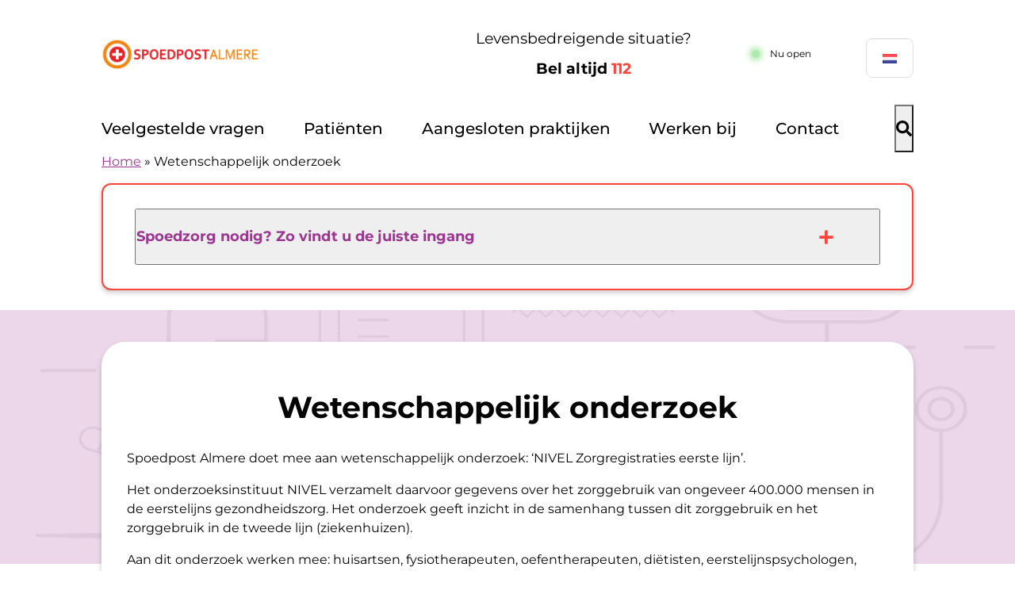

--- FILE ---
content_type: text/html; charset=UTF-8
request_url: https://spoedpostalmere.nl/wetenschappelijk-onderzoek/
body_size: 11225
content:
<!doctype html><html lang="nl-NL" class="no-js"><head><meta charset="UTF-8"><meta name="viewport" content="width=device-width, initial-scale=1, viewport-fit=cover"><link rel="profile" href="https://gmpg.org/xfn/11"> <script src="[data-uri]" defer></script> <meta name='robots' content='index, follow, max-image-preview:large, max-snippet:-1, max-video-preview:-1' /><title>Wetenschappelijk onderzoek - Spoedpost Almere</title><link rel="canonical" href="https://spoedpostalmere.nl/wetenschappelijk-onderzoek/" /><meta property="og:locale" content="nl_NL" /><meta property="og:type" content="article" /><meta property="og:title" content="Wetenschappelijk onderzoek - Spoedpost Almere" /><meta property="og:description" content="Spoedpost Almere doet mee aan wetenschappelijk onderzoek: ‘NIVEL Zorgregistraties eerste lijn’. Het onderzoeksinstituut NIVEL verzamelt daarvoor gegevens over het zorggebruik van ongeveer 400.000 mensen in de eerstelijns gezondheidszorg. Het onderzoek geeft inzicht in de samenhang tussen dit zorggebruik en het zorggebruik in de tweede lijn (ziekenhuizen). Aan dit onderzoek werken mee: huisartsen, fysiotherapeuten, oefentherapeuten, diëtisten, [&hellip;]" /><meta property="og:url" content="https://spoedpostalmere.nl/wetenschappelijk-onderzoek/" /><meta property="og:site_name" content="Spoedpost Almere" /><meta name="twitter:card" content="summary_large_image" /><meta name="twitter:label1" content="Geschatte leestijd" /><meta name="twitter:data1" content="1 minuut" /> <script type="application/ld+json" class="yoast-schema-graph">{"@context":"https://schema.org","@graph":[{"@type":"WebPage","@id":"https://spoedpostalmere.nl/wetenschappelijk-onderzoek/","url":"https://spoedpostalmere.nl/wetenschappelijk-onderzoek/","name":"Wetenschappelijk onderzoek - Spoedpost Almere","isPartOf":{"@id":"https://spoedpostalmere.nl/#website"},"datePublished":"2023-06-13T13:19:58+00:00","breadcrumb":{"@id":"https://spoedpostalmere.nl/wetenschappelijk-onderzoek/#breadcrumb"},"inLanguage":"nl-NL","potentialAction":[{"@type":"ReadAction","target":["https://spoedpostalmere.nl/wetenschappelijk-onderzoek/"]}]},{"@type":"BreadcrumbList","@id":"https://spoedpostalmere.nl/wetenschappelijk-onderzoek/#breadcrumb","itemListElement":[{"@type":"ListItem","position":1,"name":"Home","item":"https://spoedpostalmere.nl/"},{"@type":"ListItem","position":2,"name":"Wetenschappelijk onderzoek"}]},{"@type":"WebSite","@id":"https://spoedpostalmere.nl/#website","url":"https://spoedpostalmere.nl/","name":"Spoedpost Almere","description":"","potentialAction":[{"@type":"SearchAction","target":{"@type":"EntryPoint","urlTemplate":"https://spoedpostalmere.nl/?s={search_term_string}"},"query-input":{"@type":"PropertyValueSpecification","valueRequired":true,"valueName":"search_term_string"}}],"inLanguage":"nl-NL"}]}</script> <link rel='dns-prefetch' href='//moetiknaardedokter-preview.azurewebsites.net' /><link rel="alternate" title="oEmbed (JSON)" type="application/json+oembed" href="https://spoedpostalmere.nl/wp-json/oembed/1.0/embed?url=https%3A%2F%2Fspoedpostalmere.nl%2Fwetenschappelijk-onderzoek%2F" /><link rel="alternate" title="oEmbed (XML)" type="text/xml+oembed" href="https://spoedpostalmere.nl/wp-json/oembed/1.0/embed?url=https%3A%2F%2Fspoedpostalmere.nl%2Fwetenschappelijk-onderzoek%2F&#038;format=xml" /><style id='wp-img-auto-sizes-contain-inline-css'>img:is([sizes=auto i],[sizes^="auto," i]){contain-intrinsic-size:3000px 1500px}
/*# sourceURL=wp-img-auto-sizes-contain-inline-css */</style> <script>var __litespeed_var_0__="b359000965";</script> <link rel='stylesheet' id='wp-block-library-css' href='https://spoedpostalmere.nl/wp-includes/css/dist/block-library/style.min.css' media='all' /><style id='global-styles-inline-css'>:root{--wp--preset--aspect-ratio--square: 1;--wp--preset--aspect-ratio--4-3: 4/3;--wp--preset--aspect-ratio--3-4: 3/4;--wp--preset--aspect-ratio--3-2: 3/2;--wp--preset--aspect-ratio--2-3: 2/3;--wp--preset--aspect-ratio--16-9: 16/9;--wp--preset--aspect-ratio--9-16: 9/16;--wp--preset--color--black: #000000;--wp--preset--color--cyan-bluish-gray: #abb8c3;--wp--preset--color--white: #ffffff;--wp--preset--color--pale-pink: #f78da7;--wp--preset--color--vivid-red: #cf2e2e;--wp--preset--color--luminous-vivid-orange: #ff6900;--wp--preset--color--luminous-vivid-amber: #fcb900;--wp--preset--color--light-green-cyan: #7bdcb5;--wp--preset--color--vivid-green-cyan: #00d084;--wp--preset--color--pale-cyan-blue: #8ed1fc;--wp--preset--color--vivid-cyan-blue: #0693e3;--wp--preset--color--vivid-purple: #9b51e0;--wp--preset--gradient--vivid-cyan-blue-to-vivid-purple: linear-gradient(135deg,rgb(6,147,227) 0%,rgb(155,81,224) 100%);--wp--preset--gradient--light-green-cyan-to-vivid-green-cyan: linear-gradient(135deg,rgb(122,220,180) 0%,rgb(0,208,130) 100%);--wp--preset--gradient--luminous-vivid-amber-to-luminous-vivid-orange: linear-gradient(135deg,rgb(252,185,0) 0%,rgb(255,105,0) 100%);--wp--preset--gradient--luminous-vivid-orange-to-vivid-red: linear-gradient(135deg,rgb(255,105,0) 0%,rgb(207,46,46) 100%);--wp--preset--gradient--very-light-gray-to-cyan-bluish-gray: linear-gradient(135deg,rgb(238,238,238) 0%,rgb(169,184,195) 100%);--wp--preset--gradient--cool-to-warm-spectrum: linear-gradient(135deg,rgb(74,234,220) 0%,rgb(151,120,209) 20%,rgb(207,42,186) 40%,rgb(238,44,130) 60%,rgb(251,105,98) 80%,rgb(254,248,76) 100%);--wp--preset--gradient--blush-light-purple: linear-gradient(135deg,rgb(255,206,236) 0%,rgb(152,150,240) 100%);--wp--preset--gradient--blush-bordeaux: linear-gradient(135deg,rgb(254,205,165) 0%,rgb(254,45,45) 50%,rgb(107,0,62) 100%);--wp--preset--gradient--luminous-dusk: linear-gradient(135deg,rgb(255,203,112) 0%,rgb(199,81,192) 50%,rgb(65,88,208) 100%);--wp--preset--gradient--pale-ocean: linear-gradient(135deg,rgb(255,245,203) 0%,rgb(182,227,212) 50%,rgb(51,167,181) 100%);--wp--preset--gradient--electric-grass: linear-gradient(135deg,rgb(202,248,128) 0%,rgb(113,206,126) 100%);--wp--preset--gradient--midnight: linear-gradient(135deg,rgb(2,3,129) 0%,rgb(40,116,252) 100%);--wp--preset--font-size--small: 13px;--wp--preset--font-size--medium: 20px;--wp--preset--font-size--large: 36px;--wp--preset--font-size--x-large: 42px;--wp--preset--spacing--20: 0.44rem;--wp--preset--spacing--30: 0.67rem;--wp--preset--spacing--40: 1rem;--wp--preset--spacing--50: 1.5rem;--wp--preset--spacing--60: 2.25rem;--wp--preset--spacing--70: 3.38rem;--wp--preset--spacing--80: 5.06rem;--wp--preset--shadow--natural: 6px 6px 9px rgba(0, 0, 0, 0.2);--wp--preset--shadow--deep: 12px 12px 50px rgba(0, 0, 0, 0.4);--wp--preset--shadow--sharp: 6px 6px 0px rgba(0, 0, 0, 0.2);--wp--preset--shadow--outlined: 6px 6px 0px -3px rgb(255, 255, 255), 6px 6px rgb(0, 0, 0);--wp--preset--shadow--crisp: 6px 6px 0px rgb(0, 0, 0);}:where(body) { margin: 0; }.wp-site-blocks > .alignleft { float: left; margin-right: 2em; }.wp-site-blocks > .alignright { float: right; margin-left: 2em; }.wp-site-blocks > .aligncenter { justify-content: center; margin-left: auto; margin-right: auto; }:where(.is-layout-flex){gap: 0.5em;}:where(.is-layout-grid){gap: 0.5em;}.is-layout-flow > .alignleft{float: left;margin-inline-start: 0;margin-inline-end: 2em;}.is-layout-flow > .alignright{float: right;margin-inline-start: 2em;margin-inline-end: 0;}.is-layout-flow > .aligncenter{margin-left: auto !important;margin-right: auto !important;}.is-layout-constrained > .alignleft{float: left;margin-inline-start: 0;margin-inline-end: 2em;}.is-layout-constrained > .alignright{float: right;margin-inline-start: 2em;margin-inline-end: 0;}.is-layout-constrained > .aligncenter{margin-left: auto !important;margin-right: auto !important;}.is-layout-constrained > :where(:not(.alignleft):not(.alignright):not(.alignfull)){margin-left: auto !important;margin-right: auto !important;}body .is-layout-flex{display: flex;}.is-layout-flex{flex-wrap: wrap;align-items: center;}.is-layout-flex > :is(*, div){margin: 0;}body .is-layout-grid{display: grid;}.is-layout-grid > :is(*, div){margin: 0;}body{padding-top: 0px;padding-right: 0px;padding-bottom: 0px;padding-left: 0px;}a:where(:not(.wp-element-button)){text-decoration: underline;}:root :where(.wp-element-button, .wp-block-button__link){background-color: #32373c;border-width: 0;color: #fff;font-family: inherit;font-size: inherit;font-style: inherit;font-weight: inherit;letter-spacing: inherit;line-height: inherit;padding-top: calc(0.667em + 2px);padding-right: calc(1.333em + 2px);padding-bottom: calc(0.667em + 2px);padding-left: calc(1.333em + 2px);text-decoration: none;text-transform: inherit;}.has-black-color{color: var(--wp--preset--color--black) !important;}.has-cyan-bluish-gray-color{color: var(--wp--preset--color--cyan-bluish-gray) !important;}.has-white-color{color: var(--wp--preset--color--white) !important;}.has-pale-pink-color{color: var(--wp--preset--color--pale-pink) !important;}.has-vivid-red-color{color: var(--wp--preset--color--vivid-red) !important;}.has-luminous-vivid-orange-color{color: var(--wp--preset--color--luminous-vivid-orange) !important;}.has-luminous-vivid-amber-color{color: var(--wp--preset--color--luminous-vivid-amber) !important;}.has-light-green-cyan-color{color: var(--wp--preset--color--light-green-cyan) !important;}.has-vivid-green-cyan-color{color: var(--wp--preset--color--vivid-green-cyan) !important;}.has-pale-cyan-blue-color{color: var(--wp--preset--color--pale-cyan-blue) !important;}.has-vivid-cyan-blue-color{color: var(--wp--preset--color--vivid-cyan-blue) !important;}.has-vivid-purple-color{color: var(--wp--preset--color--vivid-purple) !important;}.has-black-background-color{background-color: var(--wp--preset--color--black) !important;}.has-cyan-bluish-gray-background-color{background-color: var(--wp--preset--color--cyan-bluish-gray) !important;}.has-white-background-color{background-color: var(--wp--preset--color--white) !important;}.has-pale-pink-background-color{background-color: var(--wp--preset--color--pale-pink) !important;}.has-vivid-red-background-color{background-color: var(--wp--preset--color--vivid-red) !important;}.has-luminous-vivid-orange-background-color{background-color: var(--wp--preset--color--luminous-vivid-orange) !important;}.has-luminous-vivid-amber-background-color{background-color: var(--wp--preset--color--luminous-vivid-amber) !important;}.has-light-green-cyan-background-color{background-color: var(--wp--preset--color--light-green-cyan) !important;}.has-vivid-green-cyan-background-color{background-color: var(--wp--preset--color--vivid-green-cyan) !important;}.has-pale-cyan-blue-background-color{background-color: var(--wp--preset--color--pale-cyan-blue) !important;}.has-vivid-cyan-blue-background-color{background-color: var(--wp--preset--color--vivid-cyan-blue) !important;}.has-vivid-purple-background-color{background-color: var(--wp--preset--color--vivid-purple) !important;}.has-black-border-color{border-color: var(--wp--preset--color--black) !important;}.has-cyan-bluish-gray-border-color{border-color: var(--wp--preset--color--cyan-bluish-gray) !important;}.has-white-border-color{border-color: var(--wp--preset--color--white) !important;}.has-pale-pink-border-color{border-color: var(--wp--preset--color--pale-pink) !important;}.has-vivid-red-border-color{border-color: var(--wp--preset--color--vivid-red) !important;}.has-luminous-vivid-orange-border-color{border-color: var(--wp--preset--color--luminous-vivid-orange) !important;}.has-luminous-vivid-amber-border-color{border-color: var(--wp--preset--color--luminous-vivid-amber) !important;}.has-light-green-cyan-border-color{border-color: var(--wp--preset--color--light-green-cyan) !important;}.has-vivid-green-cyan-border-color{border-color: var(--wp--preset--color--vivid-green-cyan) !important;}.has-pale-cyan-blue-border-color{border-color: var(--wp--preset--color--pale-cyan-blue) !important;}.has-vivid-cyan-blue-border-color{border-color: var(--wp--preset--color--vivid-cyan-blue) !important;}.has-vivid-purple-border-color{border-color: var(--wp--preset--color--vivid-purple) !important;}.has-vivid-cyan-blue-to-vivid-purple-gradient-background{background: var(--wp--preset--gradient--vivid-cyan-blue-to-vivid-purple) !important;}.has-light-green-cyan-to-vivid-green-cyan-gradient-background{background: var(--wp--preset--gradient--light-green-cyan-to-vivid-green-cyan) !important;}.has-luminous-vivid-amber-to-luminous-vivid-orange-gradient-background{background: var(--wp--preset--gradient--luminous-vivid-amber-to-luminous-vivid-orange) !important;}.has-luminous-vivid-orange-to-vivid-red-gradient-background{background: var(--wp--preset--gradient--luminous-vivid-orange-to-vivid-red) !important;}.has-very-light-gray-to-cyan-bluish-gray-gradient-background{background: var(--wp--preset--gradient--very-light-gray-to-cyan-bluish-gray) !important;}.has-cool-to-warm-spectrum-gradient-background{background: var(--wp--preset--gradient--cool-to-warm-spectrum) !important;}.has-blush-light-purple-gradient-background{background: var(--wp--preset--gradient--blush-light-purple) !important;}.has-blush-bordeaux-gradient-background{background: var(--wp--preset--gradient--blush-bordeaux) !important;}.has-luminous-dusk-gradient-background{background: var(--wp--preset--gradient--luminous-dusk) !important;}.has-pale-ocean-gradient-background{background: var(--wp--preset--gradient--pale-ocean) !important;}.has-electric-grass-gradient-background{background: var(--wp--preset--gradient--electric-grass) !important;}.has-midnight-gradient-background{background: var(--wp--preset--gradient--midnight) !important;}.has-small-font-size{font-size: var(--wp--preset--font-size--small) !important;}.has-medium-font-size{font-size: var(--wp--preset--font-size--medium) !important;}.has-large-font-size{font-size: var(--wp--preset--font-size--large) !important;}.has-x-large-font-size{font-size: var(--wp--preset--font-size--x-large) !important;}
/*# sourceURL=global-styles-inline-css */</style><link rel='stylesheet' id='mindd-gezondheidsklachten-carrousel-css' href='https://spoedpostalmere.nl/wp-content/plugins/mindd-gezondheidsklachten-carrousel/public/css/mindd-gezondheidsklachten-carrousel-public.css' media='all' /><link rel='stylesheet' id='mindd-widget-css' href='https://spoedpostalmere.nl/wp-content/plugins/mindd-widget/public/css/mindd-widget-public.css' media='all' /><link rel='stylesheet' id='hap-base-main-css' href='https://spoedpostalmere.nl/wp-content/themes/hap-base/build/scss/main.css' media='all' /><link rel='stylesheet' id='hap-base-accordion-css' href='https://spoedpostalmere.nl/wp-content/themes/hap-base/build/scss/components/_accordion.css' media='all' /><link rel='stylesheet' id='hap-base-fonts-css' href='https://spoedpostalmere.nl/wp-content/themes/hap-base/fonts.css' media='all' /><link rel='stylesheet' id='multilingualpress-flag-icons-css' href='https://spoedpostalmere.nl/wp-content/plugins/multilingualpress/src/modules/SiteFlags/public/css/frontend.css' media='all' /><link rel='stylesheet' id='hap-almere-css' href='https://spoedpostalmere.nl/wp-content/themes/hap-almere/build/scss/main.css' media='all' /><link rel='stylesheet' id='wp-block-paragraph-css' href='https://spoedpostalmere.nl/wp-includes/blocks/paragraph/style.min.css' media='all' /><link rel='stylesheet' id='wp-block-heading-css' href='https://spoedpostalmere.nl/wp-includes/blocks/heading/style.min.css' media='all' /> <script src="https://spoedpostalmere.nl/wp-includes/js/jquery/jquery.min.js" id="jquery-core-js"></script> <script src="https://spoedpostalmere.nl/wp-includes/js/jquery/jquery-migrate.min.js" id="jquery-migrate-js" defer data-deferred="1"></script> <script src="https://moetiknaardedokter-preview.azurewebsites.net/embed/index.js?ver=2.3.0" id="mindd-widget-embed-js" defer data-deferred="1"></script> <script id="mindd-widget-js-extra" src="[data-uri]" defer></script> <script src="https://spoedpostalmere.nl/wp-content/plugins/mindd-widget/public/js/mindd-widget-public.js" id="mindd-widget-js" defer data-deferred="1"></script> <script src="https://spoedpostalmere.nl/wp-content/themes/hap-base/build/scripts/menu.js" id="hap-base-menu-js" defer data-deferred="1"></script> <script src="https://spoedpostalmere.nl/wp-content/themes/hap-base/build/scripts/accordion.js" id="hap-base-accordion-js" defer data-deferred="1"></script> <script src="https://spoedpostalmere.nl/wp-content/themes/hap-base/build/scripts/card.js" id="hap-base-card-js" defer data-deferred="1"></script> <script src="https://spoedpostalmere.nl/wp-content/themes/hap-base/build/scripts/tweaks.js" id="hap-base-tweaks-js" defer data-deferred="1"></script> <script src="https://spoedpostalmere.nl/wp-content/themes/hap-base/build/scripts/tabs.js" id="hap-base-tabs-js" defer data-deferred="1"></script> <script src="https://spoedpostalmere.nl/wp-content/themes/hap-base/build/scripts/message.js" id="hap-base-message-js" defer data-deferred="1"></script> <script src="https://spoedpostalmere.nl/wp-content/themes/hap-base/build/scripts/clickable-elements.js" id="hap-base-clickable-elements-js" defer data-deferred="1"></script> <script src="https://spoedpostalmere.nl/wp-content/themes/hap-base/build/scripts/language-selector.js" id="hap-base-language-selector-js" defer data-deferred="1"></script> <script id="hap-base-status-js-extra" src="[data-uri]" defer></script> <script src="https://spoedpostalmere.nl/wp-content/themes/hap-base/build/scripts/status.js" id="hap-base-status-js" defer data-deferred="1"></script> <link rel="https://api.w.org/" href="https://spoedpostalmere.nl/wp-json/" /><link rel="alternate" title="JSON" type="application/json" href="https://spoedpostalmere.nl/wp-json/wp/v2/pages/2901" /><link rel="EditURI" type="application/rsd+xml" title="RSD" href="https://spoedpostalmere.nl/xmlrpc.php?rsd" /><meta name="generator" content="WordPress 6.9" /><link rel='shortlink' href='https://spoedpostalmere.nl/?p=2901' />
 <script src="[data-uri]" defer></script> <link rel="icon" href="https://spoedpostalmere.nl/wp-content/uploads/sites/143/2024/06/spoedpost-almere-favicon.png" sizes="32x32" /><link rel="icon" href="https://spoedpostalmere.nl/wp-content/uploads/sites/143/2024/06/spoedpost-almere-favicon.png" sizes="192x192" /><link rel="apple-touch-icon" href="https://spoedpostalmere.nl/wp-content/uploads/sites/143/2024/06/spoedpost-almere-favicon.png" /><meta name="msapplication-TileImage" content="https://spoedpostalmere.nl/wp-content/uploads/sites/143/2024/06/spoedpost-almere-favicon.png" /></head><body class="wp-singular page-template-default page page-id-2901 wp-theme-hap-base wp-child-theme-hap-almere hero-has-zelftriage">
<noscript>
<iframe src="https://gtm.spoedpostalmere.nl/ns.html?id=GTM-NS5RDFK" height="0" width="0" style="display:none;visibility:hidden"></iframe>
</noscript><ul id="skip-links" class="screen-reader-text" tabindex="-1"><li><a class="skip-link screen-reader-text" href="#content">Doorgaan naar content</a></li></ul><header class="header"><div class="header__grid wrap wrap--header flow-spacer"><div class="header__before"><p class="header__title" itemprop="headline" role="heading" aria-level="1">
<a class="header__url" href="https://spoedpostalmere.nl/">
<img alt="logo " class="header__logo" width="199" height="37" src="https://spoedpostalmere.nl/wp-content/uploads/sites/143/2024/06/logo-spoedpost-almere.png" data-no-lazy="1"><span class="screen-reader-text"></span>
</a></p>
<span class="header__description screen-reader-text" itemprop="description"></span><div class="header__elements--desktop wrap"><div class="header__emergency--desktop">
<span>Levensbedreigende situatie?</span>
<a class="bold header__emergency-number" href="tel:112" aria-label="1 1 2">Bel altijd <span class="red">112</span></a></div><div class="header__status--desktop"><div class="hap-status"><p class="hap-status__text hap-status--loading">Laden</p></div></div></div><div class="header__language-selector"><ul class="menu no-dot"><li class="menu-item">
<a href="https://spoedpostalmere.nl/"><img data-lazyloaded="1" src="[data-uri]" data-src="https://spoedpostalmere.nl/wp-content/themes/hap-almere/build/images/icon-flag-nl.png" width="25" height="25" alt="Dutch flag"></a></li><li class="menu-item">
<a href="https://spoedpostalmere.nl/english/"><img data-lazyloaded="1" src="[data-uri]" data-src="https://spoedpostalmere.nl/wp-content/themes/hap-almere/build/images/icon-flag-uk.png" width="25" height="25" alt="English flag"></a></li></ul></div></div><div class="header__button">
<button id="toggle" class="menu__toggle" type="button" aria-controls="main-menu" aria-expanded="false" aria-label="Main menu"><span class="menu__icon" aria-hidden="true"></span></button><nav id="site-navigation" class="nav header__nav menu__list" aria-label="main-menu"><div class="wrap menu"><ul id="main-menu" class="no-dot"><li id="menu-item-54481" class="menu-item menu-item-type-post_type_archive menu-item-object-faq menu-item-54481 menu__item menu__item---119"><a href="https://spoedpostalmere.nl/veelgestelde-vragen/" class="menu__link">Veelgestelde vragen</a></li><li id="menu-item-54483" class="menu-item menu-item-type-post_type menu-item-object-page current-menu-ancestor current-menu-parent current_page_parent current_page_ancestor menu-item-has-children menu-item-54483 menu__item menu__item--parent menu__item--active-parent menu__item--active-ancestor menu__item--1338"><a href="https://spoedpostalmere.nl/over-ons/" class="menu__link">Patiënten</a><ul class="no-dot menu__sub-menu menu__sub-menu-level-1"><li id="menu-item-54524" class="menu-item menu-item-type-post_type menu-item-object-page menu-item-54524 menu__item menu__item--54521"><a href="https://spoedpostalmere.nl/tevredenheidsonderzoek/" class="menu__link">Tevredenheidsonderzoek</a></li><li id="menu-item-54486" class="menu-item menu-item-type-post_type menu-item-object-page menu-item-54486 menu__item menu__item--1011"><a href="https://spoedpostalmere.nl/heeft-u-een-klacht/" class="menu__link">Heeft u een klacht?</a></li><li id="menu-item-54487" class="menu-item menu-item-type-post_type menu-item-object-page current-menu-item page_item page-item-2901 current_page_item menu-item-54487 menu__item menu__item--active menu__item--2901"><a href="https://spoedpostalmere.nl/wetenschappelijk-onderzoek/" aria-current="page" class="menu__link menu__link--active">Wetenschappelijk onderzoek</a></li><li id="menu-item-54484" class="menu-item menu-item-type-post_type menu-item-object-page menu-item-54484 menu__item menu__item--1338"><a href="https://spoedpostalmere.nl/over-ons/" class="menu__link">Over ons</a></li></ul></li><li id="menu-item-54488" class="menu-item menu-item-type-post_type_archive menu-item-object-practice menu-item-54488 menu__item menu__item---179"><a href="https://spoedpostalmere.nl/praktijken/" class="menu__link">Aangesloten praktijken</a></li><li id="menu-item-54489" class="menu-item menu-item-type-post_type_archive menu-item-object-vacancy menu-item-has-children menu-item-54489 menu__item menu__item--parent menu__item---155"><a href="https://spoedpostalmere.nl/vacatures/" class="menu__link">Werken bij</a><ul class="no-dot menu__sub-menu menu__sub-menu-level-1"><li id="menu-item-54490" class="menu-item menu-item-type-post_type_archive menu-item-object-vacancy menu-item-54490 menu__item menu__item---155"><a href="https://spoedpostalmere.nl/vacatures/" class="menu__link">Vacatures</a></li><li id="menu-item-54491" class="menu-item menu-item-type-post_type menu-item-object-page menu-item-54491 menu__item menu__item--2827"><a href="https://spoedpostalmere.nl/collegas-vertellen/" class="menu__link">Collega’s vertellen</a></li></ul></li><li id="menu-item-54482" class="menu-item menu-item-type-post_type menu-item-object-location menu-item-54482 menu__item menu__item--53999"><a href="https://spoedpostalmere.nl/locaties/spoedpost-almere/" class="menu__link">Contact</a></li><li id="menu-item-54495" class="menu-item menu-item-type-post_type menu-item-object-page menu-item-54495 menu__item menu__item--54329"><a href="https://spoedpostalmere.nl/english/" class="menu__link">English</a></li></ul></div><div class="header__search header__search--inactive"><div class="wrap"><form role="search" method="get" class="search-form" action="https://spoedpostalmere.nl/">
<label>
<span class="screen-reader-text">Zoeken naar:</span>
<input type="search" class="search-field" placeholder="Zoeken &hellip;" value="" name="s" />
</label>
<button type="submit" class="search-submit"><span class="screen-reader-text">Zoeken</span></button></form></div></div></nav>
<button id="search-toggle" class="search__toggle" type="button" aria-controls="header-search" aria-expanded="false" aria-label="Header search"><span class="search__icon" aria-hidden="true"></span></button></div></div></header><div class="header__elements--mobile wrap"><div class="header__status--mobile"><div class="hap-status"><p class="hap-status__text hap-status--loading">Laden</p></div></div><div class="header__emergency--mobile">
<span>Levensbedreigende situatie?</span>
<a class="bold header__emergency-number" href="tel:112" aria-label="1 1 2">Bel altijd <span class="red">112</span></a></div></div><div class="wrap breadcrumb">
<span><span><a href="https://spoedpostalmere.nl/">Home</a></span> » <span class="breadcrumb_last" aria-current="page">Wetenschappelijk onderzoek</span></span></div><div class="site-content"><div class="wrap"><div id="notice-container"></div></div><section><div class="hero hero--empty" style="--bg-image: url(https://spoedpostalmere.nl/wp-content/themes/hap-base/build/assets/images/bg-img.png)"></div></section><main id="content" class="padding-top--40" tabindex="-1"><article class="wrap flow-spacer"><div class="page__content"><h1 class="hero__title">Wetenschappelijk onderzoek</h1><p>Spoedpost Almere doet mee aan wetenschappelijk onderzoek: ‘NIVEL Zorgregistraties eerste lijn’.</p><p>Het onderzoeksinstituut NIVEL verzamelt daarvoor gegevens over het zorggebruik van ongeveer 400.000 mensen in de eerstelijns gezondheidszorg. Het onderzoek geeft inzicht in de samenhang tussen dit zorggebruik en het zorggebruik in de tweede lijn (ziekenhuizen).</p><p>Aan dit onderzoek werken mee: huisartsen, fysiotherapeuten, oefentherapeuten, diëtisten, eerstelijnspsychologen, apothekers, huisartsenposten, zorggroepen en, gezondheidscentra.</p><h2 class="wp-block-heading">Anonimiteit</h2><p>Anonimiteit is gewaarborgd. Wilt u desondanks liever niet dat uw geanonimiseerde gegevens worden gebruikt, geeft u dit dan door aan een medewerker van de spoedpost.</p><h2 class="wp-block-heading">Vragen?</h2><p>Helpdesk NIVEL Zorgregistraties: (030) 272 98 14<br>Of ga naar&nbsp;<a href="http://www.nivel.nl/zorgregistraties" target="_blank" rel="noreferrer noopener">www.nivel.nl/zorgregistraties</a></p></div></article></main></div><footer class="footer"><div class="wrap"><div class="grid grid--four-wide-footer"><div class="flow-spacer footer__col"><h2 class="footer__title">Hoofdmenu</h2><div class="menu-hoofdmenu-container"><ul id="menu-hoofdmenu" class="no-dot footer__menu"><li class="menu-item menu-item-type-post_type_archive menu-item-object-faq menu-item-54481"><a href="https://spoedpostalmere.nl/veelgestelde-vragen/">Veelgestelde vragen</a></li><li class="menu-item menu-item-type-post_type menu-item-object-page current-menu-ancestor current-menu-parent current_page_parent current_page_ancestor menu-item-54483"><a href="https://spoedpostalmere.nl/over-ons/">Patiënten</a></li><li class="menu-item menu-item-type-post_type_archive menu-item-object-practice menu-item-54488"><a href="https://spoedpostalmere.nl/praktijken/">Aangesloten praktijken</a></li><li class="menu-item menu-item-type-post_type_archive menu-item-object-vacancy menu-item-54489"><a href="https://spoedpostalmere.nl/vacatures/">Werken bij</a></li><li class="menu-item menu-item-type-post_type menu-item-object-location menu-item-54482"><a href="https://spoedpostalmere.nl/locaties/spoedpost-almere/">Contact</a></li><li class="menu-item menu-item-type-post_type menu-item-object-page menu-item-54495"><a href="https://spoedpostalmere.nl/english/">English</a></li></ul></div></div><div class="flow-spacer footer__col"><div class="grid__col flow-spacer footer__col useful-links"><h2 class="footer__title">Handige links</h2><ul class="no-dot"><li>
<a class="footer__link" href="https://moetiknaardedokter.nl" target="_self">Moetiknaardedokter.nl</a></li><li>
<a class="footer__link" href="https://thuisarts.nl" target="_blank">Thuisarts.nl</a></li><li>
<a class="footer__link" href="https://ehbo.nl" target="_blank">Ehbo.nl</a></li></ul></div><div class="phone"><div class="phone__content">
<svg class="phone__icon" fill="#ffffff" width="20" height="20"><use href="https://spoedpostalmere.nl/wp-content/themes/hap-base/build/assets/icons.svg#phone"></use></svg><div class="phone__number">
<span class="h4">Huisartsenpost</span>
<a class="phone__url footer__link" href="tel:036 - 5454 380">036 - 5454 380</a></div></div><div class="phone__footer">
Houd altijd uw ID, BSN en medicatieoverzicht bij de hand</div></div></div><div class="flow-spacer footer__col"><div class="grid__col flow-spacer footer__col text-block"><h2 class="footer__title">Over ons</h2><div>Spoedpost Almere is een samenwerking tussen Zorggroep Almere, Flevoziekenhuis en vrijgevestigde huisartsen. Spoedpost Almere bestaat uit de Huisartsenspoedpost, de Spoedeisende Hulp van het Flevoziekenhuis en Apotheek De Brug.</div></div></div><div class="grid__col flow-spacer footer__col marks"><h2 class="screen-reader-text footer__title">Keurmerken</h2><ul class="no-dot marks__list"><li class="marks__list-item">
<a href="https://npacertificering.nl/certificering/huisartsenspoedpost/" target="_blank" rel="noopener noreferrer">
<img data-lazyloaded="1" src="[data-uri]" class="marks__list-image" alt="" data-src="https://spoedpostalmere.nl/wp-content/uploads/sites/143/2026/01/npa-keurmerk-e1768901641532.png" height="150" width="150">
</a></li></ul></div></div></div></div><div class="after-footer"><div class="wrap"><ul class="no-dot after-footer__list"><li id="menu-item-54497" class="menu-item menu-item-type-post_type menu-item-object-page menu-item-privacy-policy menu-item-54497"><a rel="privacy-policy" href="https://spoedpostalmere.nl/privacy/">Privacy</a></li><li id="menu-item-54574" class="menu-item menu-item-type-post_type menu-item-object-page menu-item-54574"><a href="https://spoedpostalmere.nl/cookies/">Cookies</a></li></ul></div></div></footer> <script type="speculationrules">{"prefetch":[{"source":"document","where":{"and":[{"href_matches":"/*"},{"not":{"href_matches":["/wp-*.php","/wp-admin/*","/wp-content/uploads/sites/143/*","/wp-content/*","/wp-content/plugins/*","/wp-content/themes/hap-almere/*","/wp-content/themes/hap-base/*","/*\\?(.+)"]}},{"not":{"selector_matches":"a[rel~=\"nofollow\"]"}},{"not":{"selector_matches":".no-prefetch, .no-prefetch a"}}]},"eagerness":"conservative"}]}</script> <script src="https://spoedpostalmere.nl/wp-content/plugins/mindd-gezondheidsklachten-carrousel/public/js/mindd-gezondheidsklachten-carrousel-public.js" id="mindd-gezondheidsklachten-carrousel-js" defer data-deferred="1"></script> <script src="https://spoedpostalmere.nl/wp-content/themes/hap-base/build/scripts/search.js" id="hap-base-search-js" defer data-deferred="1"></script> <script src="https://spoedpostalmere.nl/wp-content/themes/hap-base/build/scripts/copy.js" id="hap-base-copy-js" defer data-deferred="1"></script> <script id="hap-base-notices-js-extra" src="[data-uri]" defer></script> <script src="https://spoedpostalmere.nl/wp-content/themes/hap-base/assets/js/notices.js" id="hap-base-notices-js" defer data-deferred="1"></script> <script data-no-optimize="1">window.lazyLoadOptions=Object.assign({},{threshold:300},window.lazyLoadOptions||{});!function(t,e){"object"==typeof exports&&"undefined"!=typeof module?module.exports=e():"function"==typeof define&&define.amd?define(e):(t="undefined"!=typeof globalThis?globalThis:t||self).LazyLoad=e()}(this,function(){"use strict";function e(){return(e=Object.assign||function(t){for(var e=1;e<arguments.length;e++){var n,a=arguments[e];for(n in a)Object.prototype.hasOwnProperty.call(a,n)&&(t[n]=a[n])}return t}).apply(this,arguments)}function o(t){return e({},at,t)}function l(t,e){return t.getAttribute(gt+e)}function c(t){return l(t,vt)}function s(t,e){return function(t,e,n){e=gt+e;null!==n?t.setAttribute(e,n):t.removeAttribute(e)}(t,vt,e)}function i(t){return s(t,null),0}function r(t){return null===c(t)}function u(t){return c(t)===_t}function d(t,e,n,a){t&&(void 0===a?void 0===n?t(e):t(e,n):t(e,n,a))}function f(t,e){et?t.classList.add(e):t.className+=(t.className?" ":"")+e}function _(t,e){et?t.classList.remove(e):t.className=t.className.replace(new RegExp("(^|\\s+)"+e+"(\\s+|$)")," ").replace(/^\s+/,"").replace(/\s+$/,"")}function g(t){return t.llTempImage}function v(t,e){!e||(e=e._observer)&&e.unobserve(t)}function b(t,e){t&&(t.loadingCount+=e)}function p(t,e){t&&(t.toLoadCount=e)}function n(t){for(var e,n=[],a=0;e=t.children[a];a+=1)"SOURCE"===e.tagName&&n.push(e);return n}function h(t,e){(t=t.parentNode)&&"PICTURE"===t.tagName&&n(t).forEach(e)}function a(t,e){n(t).forEach(e)}function m(t){return!!t[lt]}function E(t){return t[lt]}function I(t){return delete t[lt]}function y(e,t){var n;m(e)||(n={},t.forEach(function(t){n[t]=e.getAttribute(t)}),e[lt]=n)}function L(a,t){var o;m(a)&&(o=E(a),t.forEach(function(t){var e,n;e=a,(t=o[n=t])?e.setAttribute(n,t):e.removeAttribute(n)}))}function k(t,e,n){f(t,e.class_loading),s(t,st),n&&(b(n,1),d(e.callback_loading,t,n))}function A(t,e,n){n&&t.setAttribute(e,n)}function O(t,e){A(t,rt,l(t,e.data_sizes)),A(t,it,l(t,e.data_srcset)),A(t,ot,l(t,e.data_src))}function w(t,e,n){var a=l(t,e.data_bg_multi),o=l(t,e.data_bg_multi_hidpi);(a=nt&&o?o:a)&&(t.style.backgroundImage=a,n=n,f(t=t,(e=e).class_applied),s(t,dt),n&&(e.unobserve_completed&&v(t,e),d(e.callback_applied,t,n)))}function x(t,e){!e||0<e.loadingCount||0<e.toLoadCount||d(t.callback_finish,e)}function M(t,e,n){t.addEventListener(e,n),t.llEvLisnrs[e]=n}function N(t){return!!t.llEvLisnrs}function z(t){if(N(t)){var e,n,a=t.llEvLisnrs;for(e in a){var o=a[e];n=e,o=o,t.removeEventListener(n,o)}delete t.llEvLisnrs}}function C(t,e,n){var a;delete t.llTempImage,b(n,-1),(a=n)&&--a.toLoadCount,_(t,e.class_loading),e.unobserve_completed&&v(t,n)}function R(i,r,c){var l=g(i)||i;N(l)||function(t,e,n){N(t)||(t.llEvLisnrs={});var a="VIDEO"===t.tagName?"loadeddata":"load";M(t,a,e),M(t,"error",n)}(l,function(t){var e,n,a,o;n=r,a=c,o=u(e=i),C(e,n,a),f(e,n.class_loaded),s(e,ut),d(n.callback_loaded,e,a),o||x(n,a),z(l)},function(t){var e,n,a,o;n=r,a=c,o=u(e=i),C(e,n,a),f(e,n.class_error),s(e,ft),d(n.callback_error,e,a),o||x(n,a),z(l)})}function T(t,e,n){var a,o,i,r,c;t.llTempImage=document.createElement("IMG"),R(t,e,n),m(c=t)||(c[lt]={backgroundImage:c.style.backgroundImage}),i=n,r=l(a=t,(o=e).data_bg),c=l(a,o.data_bg_hidpi),(r=nt&&c?c:r)&&(a.style.backgroundImage='url("'.concat(r,'")'),g(a).setAttribute(ot,r),k(a,o,i)),w(t,e,n)}function G(t,e,n){var a;R(t,e,n),a=e,e=n,(t=Et[(n=t).tagName])&&(t(n,a),k(n,a,e))}function D(t,e,n){var a;a=t,(-1<It.indexOf(a.tagName)?G:T)(t,e,n)}function S(t,e,n){var a;t.setAttribute("loading","lazy"),R(t,e,n),a=e,(e=Et[(n=t).tagName])&&e(n,a),s(t,_t)}function V(t){t.removeAttribute(ot),t.removeAttribute(it),t.removeAttribute(rt)}function j(t){h(t,function(t){L(t,mt)}),L(t,mt)}function F(t){var e;(e=yt[t.tagName])?e(t):m(e=t)&&(t=E(e),e.style.backgroundImage=t.backgroundImage)}function P(t,e){var n;F(t),n=e,r(e=t)||u(e)||(_(e,n.class_entered),_(e,n.class_exited),_(e,n.class_applied),_(e,n.class_loading),_(e,n.class_loaded),_(e,n.class_error)),i(t),I(t)}function U(t,e,n,a){var o;n.cancel_on_exit&&(c(t)!==st||"IMG"===t.tagName&&(z(t),h(o=t,function(t){V(t)}),V(o),j(t),_(t,n.class_loading),b(a,-1),i(t),d(n.callback_cancel,t,e,a)))}function $(t,e,n,a){var o,i,r=(i=t,0<=bt.indexOf(c(i)));s(t,"entered"),f(t,n.class_entered),_(t,n.class_exited),o=t,i=a,n.unobserve_entered&&v(o,i),d(n.callback_enter,t,e,a),r||D(t,n,a)}function q(t){return t.use_native&&"loading"in HTMLImageElement.prototype}function H(t,o,i){t.forEach(function(t){return(a=t).isIntersecting||0<a.intersectionRatio?$(t.target,t,o,i):(e=t.target,n=t,a=o,t=i,void(r(e)||(f(e,a.class_exited),U(e,n,a,t),d(a.callback_exit,e,n,t))));var e,n,a})}function B(e,n){var t;tt&&!q(e)&&(n._observer=new IntersectionObserver(function(t){H(t,e,n)},{root:(t=e).container===document?null:t.container,rootMargin:t.thresholds||t.threshold+"px"}))}function J(t){return Array.prototype.slice.call(t)}function K(t){return t.container.querySelectorAll(t.elements_selector)}function Q(t){return c(t)===ft}function W(t,e){return e=t||K(e),J(e).filter(r)}function X(e,t){var n;(n=K(e),J(n).filter(Q)).forEach(function(t){_(t,e.class_error),i(t)}),t.update()}function t(t,e){var n,a,t=o(t);this._settings=t,this.loadingCount=0,B(t,this),n=t,a=this,Y&&window.addEventListener("online",function(){X(n,a)}),this.update(e)}var Y="undefined"!=typeof window,Z=Y&&!("onscroll"in window)||"undefined"!=typeof navigator&&/(gle|ing|ro)bot|crawl|spider/i.test(navigator.userAgent),tt=Y&&"IntersectionObserver"in window,et=Y&&"classList"in document.createElement("p"),nt=Y&&1<window.devicePixelRatio,at={elements_selector:".lazy",container:Z||Y?document:null,threshold:300,thresholds:null,data_src:"src",data_srcset:"srcset",data_sizes:"sizes",data_bg:"bg",data_bg_hidpi:"bg-hidpi",data_bg_multi:"bg-multi",data_bg_multi_hidpi:"bg-multi-hidpi",data_poster:"poster",class_applied:"applied",class_loading:"litespeed-loading",class_loaded:"litespeed-loaded",class_error:"error",class_entered:"entered",class_exited:"exited",unobserve_completed:!0,unobserve_entered:!1,cancel_on_exit:!0,callback_enter:null,callback_exit:null,callback_applied:null,callback_loading:null,callback_loaded:null,callback_error:null,callback_finish:null,callback_cancel:null,use_native:!1},ot="src",it="srcset",rt="sizes",ct="poster",lt="llOriginalAttrs",st="loading",ut="loaded",dt="applied",ft="error",_t="native",gt="data-",vt="ll-status",bt=[st,ut,dt,ft],pt=[ot],ht=[ot,ct],mt=[ot,it,rt],Et={IMG:function(t,e){h(t,function(t){y(t,mt),O(t,e)}),y(t,mt),O(t,e)},IFRAME:function(t,e){y(t,pt),A(t,ot,l(t,e.data_src))},VIDEO:function(t,e){a(t,function(t){y(t,pt),A(t,ot,l(t,e.data_src))}),y(t,ht),A(t,ct,l(t,e.data_poster)),A(t,ot,l(t,e.data_src)),t.load()}},It=["IMG","IFRAME","VIDEO"],yt={IMG:j,IFRAME:function(t){L(t,pt)},VIDEO:function(t){a(t,function(t){L(t,pt)}),L(t,ht),t.load()}},Lt=["IMG","IFRAME","VIDEO"];return t.prototype={update:function(t){var e,n,a,o=this._settings,i=W(t,o);{if(p(this,i.length),!Z&&tt)return q(o)?(e=o,n=this,i.forEach(function(t){-1!==Lt.indexOf(t.tagName)&&S(t,e,n)}),void p(n,0)):(t=this._observer,o=i,t.disconnect(),a=t,void o.forEach(function(t){a.observe(t)}));this.loadAll(i)}},destroy:function(){this._observer&&this._observer.disconnect(),K(this._settings).forEach(function(t){I(t)}),delete this._observer,delete this._settings,delete this.loadingCount,delete this.toLoadCount},loadAll:function(t){var e=this,n=this._settings;W(t,n).forEach(function(t){v(t,e),D(t,n,e)})},restoreAll:function(){var e=this._settings;K(e).forEach(function(t){P(t,e)})}},t.load=function(t,e){e=o(e);D(t,e)},t.resetStatus=function(t){i(t)},t}),function(t,e){"use strict";function n(){e.body.classList.add("litespeed_lazyloaded")}function a(){console.log("[LiteSpeed] Start Lazy Load"),o=new LazyLoad(Object.assign({},t.lazyLoadOptions||{},{elements_selector:"[data-lazyloaded]",callback_finish:n})),i=function(){o.update()},t.MutationObserver&&new MutationObserver(i).observe(e.documentElement,{childList:!0,subtree:!0,attributes:!0})}var o,i;t.addEventListener?t.addEventListener("load",a,!1):t.attachEvent("onload",a)}(window,document);</script></body></html>
<!-- Page optimized by LiteSpeed Cache @2026-01-24 02:41:55 -->

<!-- Page cached by LiteSpeed Cache 7.7 on 2026-01-24 02:41:55 -->

--- FILE ---
content_type: text/css
request_url: https://spoedpostalmere.nl/wp-content/themes/hap-almere/build/scss/main.css
body_size: 1106
content:
/*!*******************************************************************************************************************************************************!*\
  !*** css ./node_modules/css-loader/dist/cjs.js!./node_modules/postcss-loader/dist/cjs.js!./node_modules/sass-loader/dist/cjs.js!./src/scss/main.scss ***!
  \*******************************************************************************************************************************************************/
/* stylelint-disable max-line-length */ /* stylelint-disable string-quotes */
/* stylelint-disable-next-line max-line-length */
/*
if values change, change this also in get_css_color_vars -> inc/class-helpers.php
*/
/* stylelint-disable value-list-comma-newline-after */
/* stylelint-disable declaration-colon-newline-after */
:root {
  --fs-900: max(2.763rem, min(calc(2.581rem + 0.808vw), 3.157rem));
  --fs-800: max(2.073rem, min(calc(1.936rem + 0.607vw), 2.369rem));
  --fs-700: max(1.555rem, min(calc(1.453rem + 0.455vw), 1.777rem));
  --fs-600: max(1.166rem, min(calc(1.089rem + 0.343vw), 1.333rem));
  --fs-500: max(0.875rem, min(calc(0.817rem + 0.256vw), 1rem));
  --fs-400: max(0.656rem, min(calc(0.613rem + 0.193vw), 0.75rem));
  --fs-300: max(0.492rem, min(calc(0.459rem + 0.146vw), 0.563rem));
  --font-body: "Montserrat", sans-serif;
  --font-heading: "Montserrat", sans-serif;
  --font-fallback: sytem-ui, -apple-system, "BlinkMacSystemFont", "Segoe UI",
  	"Roboto", "Oxygen-Sans", "Ubuntu", "Cantarell", "Helvetica Neue",
  	sans-serif;
  --font-stack-body: var(--font-body), var(--font-fallback);
  --font-stack-heading: var(--font-heading), var(--font-fallback);
}

/* stylelint-disable-next-line no-duplicate-selectors */
:root {
  --clr-primary-50: #f5ebf4;
  --clr-primary-100: #ebd7e9;
  --clr-primary-200: #d7afd3;
  --clr-primary-300: #c386bd;
  --clr-primary-400: #af5ea7;
  --clr-primary-500: hsl(306, 48%, 41%);
  --clr-primary-600: #7c2b74;
  --clr-primary-700: #5d2057;
  --clr-primary-800: #3e163a;
  --clr-primary-900: #1f0b1d;
  --clr-cta-50: #ffeceb;
  --clr-cta-100: #ffdad8;
  --clr-cta-200: #feb4b0;
  --clr-cta-300: #fe8f89;
  --clr-cta-400: #fd6961;
  --clr-cta-500: hsl(3, 98%, 61%);
  --clr-cta-600: #ca362e;
  --clr-cta-700: #982923;
  --clr-cta-800: #651b17;
  --clr-cta-900: #330e0c;
  --clr-neutral-50: #e6e6e6;
  --clr-neutral-100: #cdcdcd;
  --clr-neutral-200: #9a9a9a;
  --clr-neutral-300: #686868;
  --clr-neutral-400: #353535;
  --clr-neutral-500: hsl(0, 0%, 1%);
  --clr-neutral-600: #020202;
  --clr-neutral-700: #020202;
  --clr-neutral-800: #010101;
  --clr-neutral-900: #010101;
  --clr-white: #ffffff;
  --clr-black: #000000;
}

/* stylelint-disable-next-line no-duplicate-selectors */
:root {
  --easing: ease-in-out;
  --easing-in: ease-in;
  --easing-out: ease-out;
  --timing-fast: 0.25s;
  --timing: 0.5s;
  --timing-slow: 1s;
  --border-radius: 6px;
  --card-radius: 30px;
}

.footer .marks {
  justify-content: start;
}
.footer .marks__list-item {
  flex-basis: 100%;
  justify-content: center;
}

.menu #main-menu > li:last-child, .flex-space {
  display: flex;
}
.flex-space {
  justify-content: space-between;
}
.header__language-selector .menu {
  position: absolute;
}

.header__language-selector {
  display: none;
}
.header__language-selector .menu {
  background-color: #ffffff;
  border: 1px solid #e0e0e0;
  border-radius: 8px;
  height: 50px;
  overflow: hidden;
  padding: 0;
  right: 0;
  top: -20px;
  transition: all 0.3s ease;
  width: 60px;
}
.header__language-selector .menu:hover {
  height: -moz-fit-content;
  height: fit-content;
}
.header__language-selector .menu-item {
  border-top: 1px solid #eeeeee;
  display: block;
  line-height: 40px;
  padding: 18px 20px;
}

.menu__link {
  padding-right: 1em;
}
.menu #main-menu > li:last-child {
  align-items: flex-start;
  justify-content: flex-start;
}
.menu #main-menu > li:last-child::before {
  background-image: url(../9ebc415f57cdd5b4dc70.png);
  background-size: cover;
  content: "";
  display: inline-block;
  height: 16px;
  margin-right: 10px;
  width: 25px;
}
@media only screen and (min-width: 48rem) {
  .footer .marks__list {
    justify-content: center;
  }
  .grid--four-wide-footer {
    gap: 1.5rem;
    grid-template-columns: 1fr 1fr 1fr 0.5fr;
  }
  .header__language-selector {
    display: flex;
    flex-direction: column;
    justify-content: center;
    position: relative;
    width: 12.5em;
    z-index: 35;
  }
  .menu #main-menu > li:last-child {
    display: none;
  }
}


--- FILE ---
content_type: application/javascript
request_url: https://spoedpostalmere.nl/wp-content/themes/hap-base/build/scripts/message.js
body_size: 322
content:
/*
 * ATTENTION: The "eval" devtool has been used (maybe by default in mode: "development").
 * This devtool is neither made for production nor for readable output files.
 * It uses "eval()" calls to create a separate source file in the browser devtools.
 * If you are trying to read the output file, select a different devtool (https://webpack.js.org/configuration/devtool/)
 * or disable the default devtool with "devtool: false".
 * If you are looking for production-ready output files, see mode: "production" (https://webpack.js.org/configuration/mode/).
 */
/******/ (function() { // webpackBootstrap
/******/ 	var __webpack_modules__ = ({

/***/ "./src/scripts/message.js":
/*!********************************!*\
  !*** ./src/scripts/message.js ***!
  \********************************/
/***/ (function() {

eval("'use-strict';\n\nconst handleMessage = () => {\n  const buttons = document.querySelectorAll('.message__headline');\n  buttons.forEach(btn => {\n    btn.addEventListener('click', () => {\n      const message = btn.nextElementSibling;\n      message.hidden = !message.hidden;\n      if (!message.hidden) {\n        btn.classList.add('accordion__button--open');\n      } else {\n        btn.classList.remove('accordion__button--open');\n      }\n    });\n  });\n};\ndocument.addEventListener('DOMContentLoaded', handleMessage);\n\n//# sourceURL=webpack://hap-base-theme/./src/scripts/message.js?");

/***/ })

/******/ 	});
/************************************************************************/
/******/ 	
/******/ 	// startup
/******/ 	// Load entry module and return exports
/******/ 	// This entry module can't be inlined because the eval devtool is used.
/******/ 	var __webpack_exports__ = {};
/******/ 	__webpack_modules__["./src/scripts/message.js"]();
/******/ 	
/******/ })()
;

--- FILE ---
content_type: application/javascript
request_url: https://spoedpostalmere.nl/wp-content/themes/hap-base/build/scripts/status.js
body_size: 625
content:
/*
 * ATTENTION: The "eval" devtool has been used (maybe by default in mode: "development").
 * This devtool is neither made for production nor for readable output files.
 * It uses "eval()" calls to create a separate source file in the browser devtools.
 * If you are trying to read the output file, select a different devtool (https://webpack.js.org/configuration/devtool/)
 * or disable the default devtool with "devtool: false".
 * If you are looking for production-ready output files, see mode: "production" (https://webpack.js.org/configuration/mode/).
 */
/******/ (function() { // webpackBootstrap
/******/ 	var __webpack_modules__ = ({

/***/ "./src/scripts/status.js":
/*!*******************************!*\
  !*** ./src/scripts/status.js ***!
  \*******************************/
/***/ (function() {

eval("(function ($) {\n  //'use strict';\n\n  function dislay_hap_status() {\n    $.ajax({\n      url: ajax_object.rest_url + 'hap-base-theme/v1/hap-status'\n    }).then(function (data) {\n      $statusText = $('.hap-status__text');\n      $statusText.text(data.text);\n      $statusText.removeClass('hap-status--closed hap-status--open hap-status--loading');\n      $statusText.addClass('hap-status--' + data.status);\n      $statusTextBefore = $('.hap-status__text_before');\n\n      // Check if data.text_before is defined and not empty\n      if (typeof data.text_before !== 'undefined' && data.text_before !== '') {\n        // Check if the paragraph with the class \"hap_status_before\" already exists\n        if ($statusTextBefore.length) {\n          // If true, delete the content\n          $statusTextBefore.empty();\n        } else {\n          $statusTextBefore = $('<p>').addClass('hap-status__text_before').insertBefore($statusText);\n        }\n        // Overwrite the content of the paragraph with data.text_before\n        $statusTextBefore.html(data.text_before);\n      } else {\n        // If data.text_before is not defined or empty\n\n        // Check if the paragraph with the class \"hap_status_before\" already exists\n        if ($statusTextBefore.length) {\n          // If true, delete the content\n          $statusTextBefore.empty();\n        }\n      }\n      $statusTextAfter = $('.hap-status__text_after');\n\n      // Check if data.text_after is defined and not empty\n      if (typeof data.text_after !== 'undefined' && data.text_after !== '') {\n        // Check if the paragraph with the class \"hap_status_before\" already exists\n        if ($statusTextAfter.length) {\n          // If true, delete the content\n          $statusTextAfter.empty();\n        } else {\n          $statusTextAfter = $('<p>').addClass('hap-status__text_after').insertAfter($statusText);\n        }\n        // Overwrite the content of the paragraph with data.text_after\n        $statusTextAfter.html(data.text_after);\n      } else {\n        // If data.text_after is not defined or empty\n\n        // Check if the paragraph with the class \"hap_status_before\" already exists\n        if ($statusTextAfter.length) {\n          // If true, delete the content\n          $statusTextAfter.empty();\n        }\n      }\n      console.log(\"Status updated\");\n    });\n  }\n  const RefreshIntervalSeconds = 10;\n  dislay_hap_status();\n  setInterval(dislay_hap_status, RefreshIntervalSeconds * 1000);\n})(jQuery);\n\n//# sourceURL=webpack://hap-base-theme/./src/scripts/status.js?");

/***/ })

/******/ 	});
/************************************************************************/
/******/ 	
/******/ 	// startup
/******/ 	// Load entry module and return exports
/******/ 	// This entry module can't be inlined because the eval devtool is used.
/******/ 	var __webpack_exports__ = {};
/******/ 	__webpack_modules__["./src/scripts/status.js"]();
/******/ 	
/******/ })()
;

--- FILE ---
content_type: application/javascript
request_url: https://spoedpostalmere.nl/wp-content/themes/hap-base/build/scripts/card.js
body_size: 489
content:
/*
 * ATTENTION: The "eval" devtool has been used (maybe by default in mode: "development").
 * This devtool is neither made for production nor for readable output files.
 * It uses "eval()" calls to create a separate source file in the browser devtools.
 * If you are trying to read the output file, select a different devtool (https://webpack.js.org/configuration/devtool/)
 * or disable the default devtool with "devtool: false".
 * If you are looking for production-ready output files, see mode: "production" (https://webpack.js.org/configuration/mode/).
 */
/******/ (function() { // webpackBootstrap
/******/ 	"use strict";
/******/ 	var __webpack_modules__ = ({

/***/ "./src/scripts/card.js":
/*!*****************************!*\
  !*** ./src/scripts/card.js ***!
  \*****************************/
/***/ (function() {

eval("\n\nconst CARD_SELECTOR = '.card';\n\n/**\n * Navigeer naar card bij klik\n *\n * {@link https://inclusive-components.design/cards/ Meer info}\n *\n * @return {void}\n */\nconst clickOnCompleteCard = () => {\n  const cards = document.querySelectorAll(CARD_SELECTOR);\n  for (const card of cards) {\n    card.style.cursor = 'pointer';\n    const link = card.querySelector('a');\n    if (!link) {\n      continue;\n    }\n    let down;\n    let up;\n\n    // Alleen navigeren als we geen tekst selecteren\n    card.addEventListener('mousedown', () => down = +new Date());\n    card.addEventListener('mouseup', () => {\n      up = +new Date();\n      if (up - down < 200) {\n        link.click();\n      }\n    });\n  }\n};\ndocument.addEventListener('DOMContentLoaded', function () {\n  clickOnCompleteCard();\n});\n\n//# sourceURL=webpack://hap-base-theme/./src/scripts/card.js?");

/***/ })

/******/ 	});
/************************************************************************/
/******/ 	
/******/ 	// startup
/******/ 	// Load entry module and return exports
/******/ 	// This entry module can't be inlined because the eval devtool is used.
/******/ 	var __webpack_exports__ = {};
/******/ 	__webpack_modules__["./src/scripts/card.js"]();
/******/ 	
/******/ })()
;